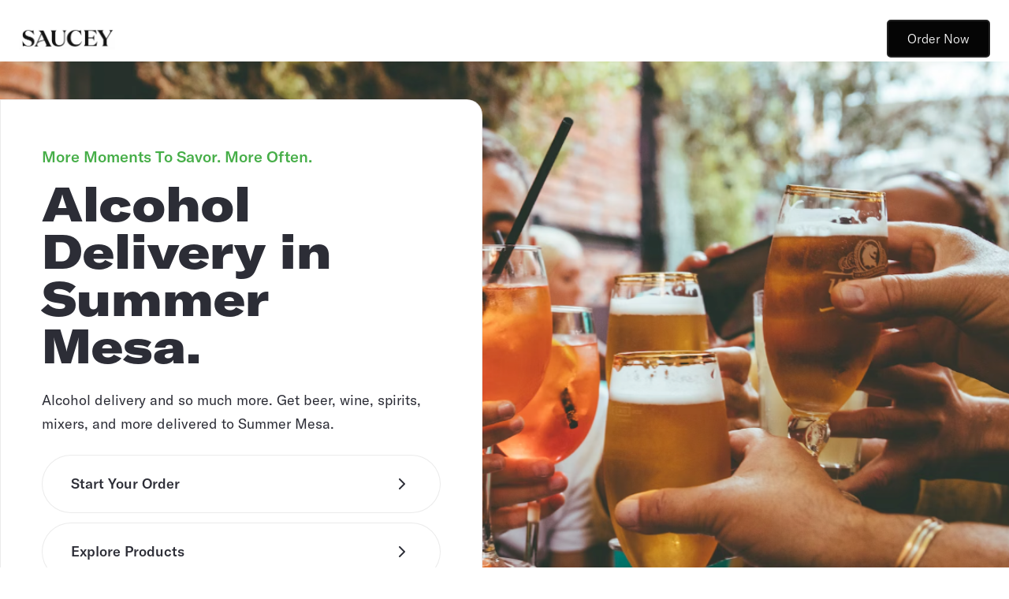

--- FILE ---
content_type: text/html
request_url: https://saucey.com/neighborhood/summer-mesa-alcohol-delivery
body_size: 7606
content:
<!DOCTYPE html><!-- Last Published: Thu Nov 20 2025 20:53:58 GMT+0000 (Coordinated Universal Time) --><html data-wf-domain="saucey.webflow.io" data-wf-page="64ee356db02e6e6e1adadea5" data-wf-site="64ee351a33fd733bc3a8f19c" data-wf-collection="64ee356db02e6e6e1adade93" data-wf-item-slug="summer-mesa-alcohol-delivery"><head><meta charset="utf-8"/><title>Alcohol Delivery Summer Mesa | Saucey: Order Alcohol Online</title><meta content="Get same-day alcohol delivery right to your door with Saucey. Order beer, wine, and liquor online with the best alcohol delivery service in  Summer Mesa." name="description"/><meta content="Alcohol Delivery Summer Mesa | Saucey: Order Alcohol Online" property="og:title"/><meta content="Get same-day alcohol delivery right to your door with Saucey. Order beer, wine, and liquor online with the best alcohol delivery service in  Summer Mesa." property="og:description"/><meta content="https://cdn.prod.website-files.com/64ee351a33fd733bc3a8f241/65036d9a4ff28f15e821a2c9_image.jpeg" property="og:image"/><meta content="Alcohol Delivery Summer Mesa | Saucey: Order Alcohol Online" property="twitter:title"/><meta content="Get same-day alcohol delivery right to your door with Saucey. Order beer, wine, and liquor online with the best alcohol delivery service in  Summer Mesa." property="twitter:description"/><meta content="https://cdn.prod.website-files.com/64ee351a33fd733bc3a8f241/65036d9a4ff28f15e821a2c9_image.jpeg" property="twitter:image"/><meta property="og:type" content="website"/><meta content="summary_large_image" name="twitter:card"/><meta content="width=device-width, initial-scale=1" name="viewport"/><link href="https://cdn.prod.website-files.com/64ee351a33fd733bc3a8f19c/css/saucey.shared.2972cc9f3.css" rel="stylesheet" type="text/css"/><link href="https://fonts.googleapis.com" rel="preconnect"/><link href="https://fonts.gstatic.com" rel="preconnect" crossorigin="anonymous"/><script src="https://ajax.googleapis.com/ajax/libs/webfont/1.6.26/webfont.js" type="text/javascript"></script><script type="text/javascript">WebFont.load({  google: {    families: ["Reenie Beanie:regular"]  }});</script><script type="text/javascript">!function(o,c){var n=c.documentElement,t=" w-mod-";n.className+=t+"js",("ontouchstart"in o||o.DocumentTouch&&c instanceof DocumentTouch)&&(n.className+=t+"touch")}(window,document);</script><link href="https://cdn.prod.website-files.com/64ee351a33fd733bc3a8f19c/660eb369891ae5f13bb5ff96_Saucey%20Pin%20Logo%20Black%20(1).jpg" rel="shortcut icon" type="image/x-icon"/><link href="https://cdn.prod.website-files.com/64ee351a33fd733bc3a8f19c/660eb304ee08d27500c2766a_Saucey%20Pin%20Logo%20Black.jpg" rel="apple-touch-icon"/><script async="" src="https://www.googletagmanager.com/gtag/js?id=G-PJPH2YPM53"></script><script type="text/javascript">window.dataLayer = window.dataLayer || [];function gtag(){dataLayer.push(arguments);}gtag('set', 'developer_id.dZGVlNj', true);gtag('js', new Date());gtag('config', 'G-PJPH2YPM53');</script><style>
body {
    -moz-osx-font-smoothing: grayscale;
    -webkit-font-smoothing: antialiased;
}
select { 
  -webkit-appearance: none;
}
</style></head><body><div class="navbar-container"><div class="main-container"><div data-collapse="medium" data-animation="default" data-duration="400" data-easing="ease" data-easing2="ease" role="banner" class="navbar w-nav"><div class="navbar-justify-between"><a href="/" class="brand w-nav-brand"><img src="https://cdn.prod.website-files.com/64ee351a33fd733bc3a8f19c/65d4fdac64ac5f66c4a78fc2_Screenshot%202024-02-20%20at%2011.29.36%E2%80%AFAM.png" loading="lazy" width="122" sizes="121.99653625488281px" alt="" srcset="https://cdn.prod.website-files.com/64ee351a33fd733bc3a8f19c/65d4fdac64ac5f66c4a78fc2_Screenshot%202024-02-20%20at%2011.29.36%E2%80%AFAM-p-500.png 500w, https://cdn.prod.website-files.com/64ee351a33fd733bc3a8f19c/65d4fdac64ac5f66c4a78fc2_Screenshot%202024-02-20%20at%2011.29.36%E2%80%AFAM.png 764w" class="logo"/></a><div class="navbar-right-contents"><div class="navbar-functions"><a href="http://saucey.com/" class="button hero w-inline-block"><div class="text-block-22">Order Now</div></a></div></div></div></div></div></div><div class="hero-section"><img src="https://cdn.prod.website-files.com/64ee351a33fd733bc3a8f19c/64ee4e89ccaa128df7c66132_Screenshot%202023-08-29%20at%201.01.02%20PM.png" sizes="(max-width: 1919px) 100vw, 1155.9896240234375px" srcset="https://cdn.prod.website-files.com/64ee351a33fd733bc3a8f19c/64ee4e89ccaa128df7c66132_Screenshot%202023-08-29%20at%201.01.02%20PM-p-500.png 500w, https://cdn.prod.website-files.com/64ee351a33fd733bc3a8f19c/64ee4e89ccaa128df7c66132_Screenshot%202023-08-29%20at%201.01.02%20PM-p-800.png 800w, https://cdn.prod.website-files.com/64ee351a33fd733bc3a8f19c/64ee4e89ccaa128df7c66132_Screenshot%202023-08-29%20at%201.01.02%20PM-p-1080.png 1080w, https://cdn.prod.website-files.com/64ee351a33fd733bc3a8f19c/64ee4e89ccaa128df7c66132_Screenshot%202023-08-29%20at%201.01.02%20PM.png 1156w" alt="" class="background-image hero-section-background"/><div class="container-large"><div class="boxed increased-vertical-padding square-left"><div class="container align-center"><h5 class="text-primary-1">More Moments To Savor. More Often.</h5><h1 class="display-heading-2">Alcohol Delivery in Summer Mesa.</h1><p class="text-large">Alcohol delivery and so much more. Get beer, wine, spirits, mixers, and more delivered to Summer Mesa.</p><div class="w-layout-grid rounded-links-grid-vertical"><a href="http://saucey.com/" class="boxed pill-link-box w-inline-block"><div class="text-block-9">Start Your Order</div><img src="https://cdn.prod.website-files.com/64ee351a33fd733bc3a8f19c/64ee351a33fd733bc3a8f28d_icon-chevron-right.svg" alt=""/></a><a href="http://saucey.com/" class="boxed pill-link-box w-inline-block"><div class="text-block-8">Explore Products</div><img src="https://cdn.prod.website-files.com/64ee351a33fd733bc3a8f19c/64ee351a33fd733bc3a8f28d_icon-chevron-right.svg" alt=""/></a></div></div></div></div></div><div class="section bg-gray-4"><div class="main-container"><div class="w-layout-grid grid-halves"><div class="container align-center"><h5 class="text-primary-1">Why Saucey</h5><h1 class="display-heading-2">The Best Alcohol Delivery in Phoenix.</h1><div class="text-large">All of the <a href="https://saucey.com/beer">beer</a>, <a href="https://saucey.com/wine">wine</a>, <a href="https://saucey.com/spirits">liquor</a>, <a href="https://saucey.com/mixers">mixers</a>, <!-- -->and <a href="https://saucey.com/snacks">snacks</a> you love, delivered to your doorstep in minutes.</div></div><div class="container-small align-center"><div class="color-link-box black-background"><div class="color-link-box-card shadow"><img src="https://cdn.prod.website-files.com/64ee351a33fd733bc3a8f241/65036d9a4ff28f15e821a2c9_image.jpeg" alt="" sizes="100vw" srcset="https://cdn.prod.website-files.com/64ee351a33fd733bc3a8f241/65036d9a4ff28f15e821a2c9_image-p-500.jpeg 500w, https://cdn.prod.website-files.com/64ee351a33fd733bc3a8f241/65036d9a4ff28f15e821a2c9_image.jpeg 750w" class="rounded-top"/><div class="boxed square-top"><h6 class="text-primary-1">30 Minute Delivery In</h6><h4 class="large-heading color-link-box-heading">Summer Mesa</h4><div class="text-block-10">Place an order now and get your products delivered ASAP.</div></div></div><a href="http://saucey.com/" class="link-with-arrow w-inline-block"><div class="text-white">Start Your Order</div><img src="https://cdn.prod.website-files.com/64ee351a33fd733bc3a8f19c/64ee351a33fd733bc3a8f2cf_icon-arrow-right-small.svg" alt="" class="link-arrow"/></a></div></div></div></div></div><div class="section"><div class="main-container menu"><div class="container section-title split"><h4 class="large-heading-2 section-title">Liquor Delivery Near Me</h4><a href="https://saucey.com/spirits">See More</a></div><div class="w-layout-grid icons-left-grid-quarters _8"><div class="container-small align-center"><a href="https://www.saucey.com/vodka/titos-handmade-vodka/VO-TITOST-750" class="image-link-box w-inline-block"><img src="https://cdn.prod.website-files.com/64ee351a33fd733bc3a8f19c/64fa38dd204ee03fb0a819da_f86ddb6832f958d2.jpg" sizes="(max-width: 600px) 100vw, 600px" srcset="https://cdn.prod.website-files.com/64ee351a33fd733bc3a8f19c/64fa38dd204ee03fb0a819da_f86ddb6832f958d2-p-500.jpg 500w, https://cdn.prod.website-files.com/64ee351a33fd733bc3a8f19c/64fa38dd204ee03fb0a819da_f86ddb6832f958d2.jpg 600w" alt=""/><div class="boxed square-top boxed-small"><div class="image-link-box-content"><div class="text-block-15">Tito&#x27;s Vodka</div><img src="https://cdn.prod.website-files.com/64ee351a33fd733bc3a8f19c/64ee351a33fd733bc3a8f28d_icon-chevron-right.svg" alt=""/></div></div></a></div><div class="container-small align-center"><a href="https://saucey.com/spirits/blanco-silver-tequila/don-julio/TQ-DONJB-750" class="image-link-box w-inline-block"><img src="https://cdn.prod.website-files.com/64ee351a33fd733bc3a8f19c/65d4f25375a3bbc7c90f08c2_d47f10886e3b2c48.webp" alt=""/><div class="boxed square-top boxed-small"><div class="image-link-box-content"><div class="text-block-15">Don Julio </div><img src="https://cdn.prod.website-files.com/64ee351a33fd733bc3a8f19c/64ee351a33fd733bc3a8f28d_icon-chevron-right.svg" alt=""/></div></div></a></div><div class="container-small align-center"><a href="https://saucey.com/spirits/whiskey/tennessee-whiskey/jack-daniels/WS-JACKST-750" class="image-link-box w-inline-block"><img src="https://cdn.prod.website-files.com/64ee351a33fd733bc3a8f19c/65d4f283de0a4c6508d60c7b_Screenshot%202024-02-20%20at%2010.42.07%E2%80%AFAM.png" sizes="(max-width: 1919px) 100vw, 1883.9844970703125px" srcset="https://cdn.prod.website-files.com/64ee351a33fd733bc3a8f19c/65d4f283de0a4c6508d60c7b_Screenshot%202024-02-20%20at%2010.42.07%E2%80%AFAM-p-500.png 500w, https://cdn.prod.website-files.com/64ee351a33fd733bc3a8f19c/65d4f283de0a4c6508d60c7b_Screenshot%202024-02-20%20at%2010.42.07%E2%80%AFAM-p-800.png 800w, https://cdn.prod.website-files.com/64ee351a33fd733bc3a8f19c/65d4f283de0a4c6508d60c7b_Screenshot%202024-02-20%20at%2010.42.07%E2%80%AFAM-p-1080.png 1080w, https://cdn.prod.website-files.com/64ee351a33fd733bc3a8f19c/65d4f283de0a4c6508d60c7b_Screenshot%202024-02-20%20at%2010.42.07%E2%80%AFAM-p-1600.png 1600w, https://cdn.prod.website-files.com/64ee351a33fd733bc3a8f19c/65d4f283de0a4c6508d60c7b_Screenshot%202024-02-20%20at%2010.42.07%E2%80%AFAM.png 1884w" alt=""/><div class="boxed square-top boxed-small"><div class="image-link-box-content"><div class="text-block-15">Jack Daniels</div><img src="https://cdn.prod.website-files.com/64ee351a33fd733bc3a8f19c/64ee351a33fd733bc3a8f28d_icon-chevron-right.svg" alt=""/></div></div></a></div><div class="container-small align-center"><a href="https://saucey.com/spirits/rum/spiced-rum/captain-morgan/RU-CAPTST-750" class="image-link-box w-inline-block"><img src="https://cdn.prod.website-files.com/64ee351a33fd733bc3a8f19c/65d4f22997eaff79f3e45da2_9cfd6b4b495de424.webp" alt=""/><div class="boxed square-top boxed-small"><div class="image-link-box-content"><div class="text-block-15">Captain Morgan</div><img src="https://cdn.prod.website-files.com/64ee351a33fd733bc3a8f19c/64ee351a33fd733bc3a8f28d_icon-chevron-right.svg" alt=""/></div></div></a></div><div class="container-small align-center"><a href="https://saucey.com/spirits/gin/london-dry-gin/tanqueray/GN-TENQST-750" class="image-link-box w-inline-block"><img src="https://cdn.prod.website-files.com/64ee351a33fd733bc3a8f19c/65d4f2a5476b865b21fd4ba7_7f35a2c9d813adf0.webp" alt=""/><div class="boxed square-top boxed-small"><div class="image-link-box-content"><div class="text-block-15">Tanqueray Gin</div><img src="https://cdn.prod.website-files.com/64ee351a33fd733bc3a8f19c/64ee351a33fd733bc3a8f28d_icon-chevron-right.svg" alt=""/></div></div></a></div><div class="container-small align-center"><a href="https://saucey.com/spirits/tequila-mezcal/reposado-tequila/clase-azul-reposado/TQ-CASAAZRP-750" class="image-link-box w-inline-block"><img src="https://cdn.prod.website-files.com/64ee351a33fd733bc3a8f19c/65d4f2fedc51dad96d41fd49_Capture-2024-02-20-104401.png" alt=""/><div class="boxed square-top boxed-small"><div class="image-link-box-content"><div class="text-block-15">Clase Azul</div><img src="https://cdn.prod.website-files.com/64ee351a33fd733bc3a8f19c/64ee351a33fd733bc3a8f28d_icon-chevron-right.svg" alt=""/></div></div></a></div></div></div><div class="main-container menu"><div class="container section-title split"><h4 class="large-heading-2 section-title">Beer Delivery Near Me</h4><a href="https://saucey.com/beer">See More</a></div><div class="w-layout-grid icons-left-grid-quarters _8"><div class="container-small align-center"><a href="https://saucey.com/beer/beer/lager/modelo-especial/BE-MODE-12BTL" class="image-link-box w-inline-block"><img src="https://cdn.prod.website-files.com/64ee351a33fd733bc3a8f19c/65d4f3caa137582add10db1a_Capture-2024-02-20-104731.png" alt=""/><div class="boxed square-top boxed-small"><div class="image-link-box-content"><div class="text-block-15">Modelo</div><img src="https://cdn.prod.website-files.com/64ee351a33fd733bc3a8f19c/64ee351a33fd733bc3a8f28d_icon-chevron-right.svg" alt=""/></div></div></a></div><div class="container-small align-center"><a href="https://saucey.com/beer/beer/variety-pack/white-claw/BE-W55115-12CANS" class="image-link-box w-inline-block"><img src="https://cdn.prod.website-files.com/64ee351a33fd733bc3a8f19c/65d4f43ab4c7fcc72451d58a_Capture-2024-02-20-104920.png" alt=""/><div class="boxed square-top boxed-small"><div class="image-link-box-content"><div class="text-block-15">White Claw</div><img src="https://cdn.prod.website-files.com/64ee351a33fd733bc3a8f19c/64ee351a33fd733bc3a8f28d_icon-chevron-right.svg" alt=""/></div></div></a></div><div class="container-small align-center"><a href="https://saucey.com/undefined/beer-cider-hard-seltzers/pilsner/stella-artois/BE-STELL-12BTL" class="image-link-box w-inline-block"><img src="https://cdn.prod.website-files.com/64ee351a33fd733bc3a8f19c/65d4f4a8902da00f3fe59a55_Capture-2024-02-20-105110.png" alt=""/><div class="boxed square-top boxed-small"><div class="image-link-box-content"><div class="text-block-15">Stella Artois</div><img src="https://cdn.prod.website-files.com/64ee351a33fd733bc3a8f19c/64ee351a33fd733bc3a8f28d_icon-chevron-right.svg" alt=""/></div></div></a></div><div class="container-small align-center"><a href="https://saucey.com/light-beer/coors-light/BE-CRSLGT-12CN" class="image-link-box w-inline-block"><img src="https://cdn.prod.website-files.com/64ee351a33fd733bc3a8f19c/65d4f4c3ed21db158748f6e6_Capture-2024-02-20-105140.png" alt=""/><div class="boxed square-top boxed-small"><div class="image-link-box-content"><div class="text-block-15">Coors Light</div><img src="https://cdn.prod.website-files.com/64ee351a33fd733bc3a8f19c/64ee351a33fd733bc3a8f28d_icon-chevron-right.svg" alt=""/></div></div></a></div><div class="container-small align-center"><a href="https://saucey.com/beer/beer/lager/corona-extra/BE-CORO-12BTL" class="image-link-box w-inline-block"><img src="https://cdn.prod.website-files.com/64ee351a33fd733bc3a8f19c/65d4f4e7588f0565f3f57b12_Capture-2024-02-20-105211.png" alt=""/><div class="boxed square-top boxed-small"><div class="image-link-box-content"><div class="text-block-15">Corona</div><img src="https://cdn.prod.website-files.com/64ee351a33fd733bc3a8f19c/64ee351a33fd733bc3a8f28d_icon-chevron-right.svg" alt=""/></div></div></a></div><div class="container-small align-center"><a href="https://saucey.com/beer/english-pale-ale/ipa/lagunitas-brewing/BE-L82724-192OZCAN" class="image-link-box w-inline-block"><img src="https://cdn.prod.website-files.com/64ee351a33fd733bc3a8f19c/65d4f50ab1c51865517721f5_Capture-2024-02-20-105247.png" alt=""/><div class="boxed square-top boxed-small"><div class="image-link-box-content"><div class="text-block-15">Lagunitas</div><img src="https://cdn.prod.website-files.com/64ee351a33fd733bc3a8f19c/64ee351a33fd733bc3a8f28d_icon-chevron-right.svg" alt=""/></div></div></a></div></div></div><div class="main-container menu"><div class="container section-title split"><h4 class="large-heading-2 section-title">Wine Delivery Near Me</h4><a href="https://saucey.com/wine">See More</a></div><div class="w-layout-grid icons-left-grid-quarters _8"><div class="container-small align-center"><a href="https://saucey.com/wine/champagne-sparkling/brut/veuve-clicquot/SW-VEUVC-BRT" class="image-link-box w-inline-block"><img src="https://cdn.prod.website-files.com/64ee351a33fd733bc3a8f19c/65d4f651c00ca6d39889edfa_Capture-2024-02-20-105814.png" alt=""/><div class="boxed square-top boxed-small"><div class="image-link-box-content"><div class="text-block-15">Veuve Clicquot Yellow Label</div><img src="https://cdn.prod.website-files.com/64ee351a33fd733bc3a8f19c/64ee351a33fd733bc3a8f28d_icon-chevron-right.svg" alt=""/></div></div></a></div><div class="container-small align-center"><a href="https://saucey.com/wine/red-wine/cabernet-sauvignon/bogle/RW-BOGL-CBSV" class="image-link-box w-inline-block"><img src="https://cdn.prod.website-files.com/64ee351a33fd733bc3a8f19c/65d4f67741b50875fea4ef14_Capture-2024-02-20-105850.png" alt=""/><div class="boxed square-top boxed-small"><div class="image-link-box-content"><div class="text-block-15">Bogle Cabernet Sauvignon </div><img src="https://cdn.prod.website-files.com/64ee351a33fd733bc3a8f19c/64ee351a33fd733bc3a8f28d_icon-chevron-right.svg" alt=""/></div></div></a></div><div class="container-small align-center"><a href="https://saucey.com/wine/champagne-sparkling/prosecco/la-marca/SW-LAMA-PRC" class="image-link-box w-inline-block"><img src="https://cdn.prod.website-files.com/64ee351a33fd733bc3a8f19c/65d4f6a0c51ff964f2787047_Capture-2024-02-20-105935.png" alt=""/><div class="boxed square-top boxed-small"><div class="image-link-box-content"><div class="text-block-15">La Marca Prosecco</div><img src="https://cdn.prod.website-files.com/64ee351a33fd733bc3a8f19c/64ee351a33fd733bc3a8f28d_icon-chevron-right.svg" alt=""/></div></div></a></div><div class="container-small align-center"><a href="https://saucey.com/wine/white-wine/sauvignon-blanc/oyster-bay/WW-OYST-SAUV" class="image-link-box w-inline-block"><img src="https://cdn.prod.website-files.com/64ee351a33fd733bc3a8f19c/65d4f6bed63ffdf65354ef5e_Capture-2024-02-20-110004.png" alt=""/><div class="boxed square-top boxed-small"><div class="image-link-box-content"><div class="text-block-15">Oyster Bay Sauvignon Blanc</div><img src="https://cdn.prod.website-files.com/64ee351a33fd733bc3a8f19c/64ee351a33fd733bc3a8f28d_icon-chevron-right.svg" alt=""/></div></div></a></div><div class="container-small align-center"><a href="https://saucey.com/wine/red-wine/red-blend/apothic/RW-APOTH-RB" class="image-link-box w-inline-block"><img src="https://cdn.prod.website-files.com/64ee351a33fd733bc3a8f19c/65d4f6dfde0a4c6508d80f86_Capture-2024-02-20-110034.png" alt=""/><div class="boxed square-top boxed-small"><div class="image-link-box-content"><div class="text-block-15">Apothic Winemaker&#x27;s Blend</div><img src="https://cdn.prod.website-files.com/64ee351a33fd733bc3a8f19c/64ee351a33fd733bc3a8f28d_icon-chevron-right.svg" alt=""/></div></div></a></div><div class="container-small align-center"><a href="https://saucey.com/wine/red-wine/cabernet-sauvignon/josh-cellars/RW-J79572-375ML" class="image-link-box w-inline-block"><img src="https://cdn.prod.website-files.com/64ee351a33fd733bc3a8f19c/65d4f70e870c179f31600aed_Capture-2024-02-20-110122.png" alt=""/><div class="boxed square-top boxed-small"><div class="image-link-box-content"><div class="text-block-15">Josh Cellars Cabernet Sauvignon</div><img src="https://cdn.prod.website-files.com/64ee351a33fd733bc3a8f19c/64ee351a33fd733bc3a8f28d_icon-chevron-right.svg" alt=""/></div></div></a></div></div></div><div class="main-container menu"><div class="container section-title split"><h4 class="large-heading-2 section-title">Online Grocery Delivery Near Me</h4><a href="https://saucey.com/more">See More</a></div><div class="w-layout-grid icons-left-grid-quarters _8"><div class="container-small align-center"><a href="https://saucey.com/other/soda-soft-drinks/cocacola-classic/MX-COCAC-2L" class="image-link-box w-inline-block"><img src="https://cdn.prod.website-files.com/64ee351a33fd733bc3a8f19c/65d4f749b617c663ca40e4d3_Capture-2024-02-20-110223.png" alt=""/><div class="boxed square-top boxed-small"><div class="image-link-box-content"><div class="text-block-15">Coca Cola</div><img src="https://cdn.prod.website-files.com/64ee351a33fd733bc3a8f19c/64ee351a33fd733bc3a8f28d_icon-chevron-right.svg" alt=""/></div></div></a></div><div class="container-small align-center"><a href="https://saucey.com/other/soda-soft-drinks/canada-dry-club-soda/MX-CLUB-1L" class="image-link-box w-inline-block"><img src="https://cdn.prod.website-files.com/64ee351a33fd733bc3a8f19c/65d4f764c7aa0cc51debd899_Capture-2024-02-20-110253.png" alt=""/><div class="boxed square-top boxed-small"><div class="image-link-box-content"><div class="text-block-15">Club Soda </div><img src="https://cdn.prod.website-files.com/64ee351a33fd733bc3a8f19c/64ee351a33fd733bc3a8f28d_icon-chevron-right.svg" alt=""/></div></div></a></div><div class="container-small align-center"><a href="https://saucey.com/mixers/lime/MX-LIME-SNG" class="image-link-box w-inline-block"><img src="https://cdn.prod.website-files.com/64ee351a33fd733bc3a8f19c/65d4f78b6bb0061e2d0ac81a_Capture-2024-02-20-110326.png" alt=""/><div class="boxed square-top boxed-small"><div class="image-link-box-content"><div class="text-block-15">Limes</div><img src="https://cdn.prod.website-files.com/64ee351a33fd733bc3a8f19c/64ee351a33fd733bc3a8f28d_icon-chevron-right.svg" alt=""/></div></div></a></div><div class="container-small align-center"><a href="https://saucey.com/other/mixers/ice/ice/MX-ICE-7LBS" class="image-link-box w-inline-block"><img src="https://cdn.prod.website-files.com/64ee351a33fd733bc3a8f19c/65d4f7b680ac344d2311f954_Capture-2024-02-20-110406.png" alt=""/><div class="boxed square-top boxed-small"><div class="image-link-box-content"><div class="text-block-15">Ice</div><img src="https://cdn.prod.website-files.com/64ee351a33fd733bc3a8f19c/64ee351a33fd733bc3a8f28d_icon-chevron-right.svg" alt=""/></div></div></a></div><div class="container-small align-center"><a href="https://saucey.com/snacks-sweets/candy/reeses-peanut-butter-cups/SN-R97222-28OZ" class="image-link-box w-inline-block"><img src="https://cdn.prod.website-files.com/64ee351a33fd733bc3a8f19c/65d4f7e331136cd0e56ce457_Capture-2024-02-20-110458.png" alt=""/><div class="boxed square-top boxed-small"><div class="image-link-box-content"><div class="text-block-15">Reese&#x27;s</div><img src="https://cdn.prod.website-files.com/64ee351a33fd733bc3a8f19c/64ee351a33fd733bc3a8f28d_icon-chevron-right.svg" alt=""/></div></div></a></div><div class="container-small align-center"><a href="https://saucey.com/snacks-sweets/cheetos-crunchy/SN-CHETCRN-SM" class="image-link-box w-inline-block"><img src="https://cdn.prod.website-files.com/64ee351a33fd733bc3a8f19c/65d4f80ec00ca6d3988aa5ea_Capture-2024-02-20-110539.png" alt=""/><div class="boxed square-top boxed-small"><div class="image-link-box-content"><div class="text-block-15">Cheetos</div><img src="https://cdn.prod.website-files.com/64ee351a33fd733bc3a8f19c/64ee351a33fd733bc3a8f28d_icon-chevron-right.svg" alt=""/></div></div></a></div></div></div></div><div class="section bg-gray-4"><div class="main-container"><div class="w-layout-grid grid-halves reverse-direction"><div class="container align-center"><h5 class="text-primary-1">Enjoy More Moments</h5><h4 class="large-heading">Summer Mesa Loves Saucey Alcohol Delivery.</h4><div class="text-large w-dyn-bind-empty"></div></div><div class="container align-center"><div class="overlay-container"><img src="https://cdn.prod.website-files.com/64ee351a33fd733bc3a8f19c/64ee4e89ccaa128df7c66132_Screenshot%202023-08-29%20at%201.01.02%20PM.png" sizes="(max-width: 1919px) 100vw, 1155.9896240234375px" srcset="https://cdn.prod.website-files.com/64ee351a33fd733bc3a8f19c/64ee4e89ccaa128df7c66132_Screenshot%202023-08-29%20at%201.01.02%20PM-p-500.png 500w, https://cdn.prod.website-files.com/64ee351a33fd733bc3a8f19c/64ee4e89ccaa128df7c66132_Screenshot%202023-08-29%20at%201.01.02%20PM-p-800.png 800w, https://cdn.prod.website-files.com/64ee351a33fd733bc3a8f19c/64ee4e89ccaa128df7c66132_Screenshot%202023-08-29%20at%201.01.02%20PM-p-1080.png 1080w, https://cdn.prod.website-files.com/64ee351a33fd733bc3a8f19c/64ee4e89ccaa128df7c66132_Screenshot%202023-08-29%20at%201.01.02%20PM.png 1156w" alt="" class="rounded-large"/><div class="overlay-content bottom-right"><div class="container-small narrow align-center"></div></div></div></div></div></div><div class="main-container"><div class="container section-title split-width"></div><div class="w-layout-grid review-grid-thirds"><div class="boxed"><div class="stars-row boxed-stars-row"><img src="https://cdn.prod.website-files.com/64ee351a33fd733bc3a8f19c/64ee351a33fd733bc3a8f2f4_icon-star.svg" alt=""/><img src="https://cdn.prod.website-files.com/64ee351a33fd733bc3a8f19c/64ee351a33fd733bc3a8f2f4_icon-star.svg" alt=""/><img src="https://cdn.prod.website-files.com/64ee351a33fd733bc3a8f19c/64ee351a33fd733bc3a8f2f4_icon-star.svg" alt=""/><img src="https://cdn.prod.website-files.com/64ee351a33fd733bc3a8f19c/64ee351a33fd733bc3a8f2f4_icon-star.svg" alt=""/><img src="https://cdn.prod.website-files.com/64ee351a33fd733bc3a8f19c/64ee351a33fd733bc3a8f2f4_icon-star.svg" alt=""/></div><div class="text-large">“I&#x27;ve been shopping with Saucey for almost as long as they have been around. Saucey has gone above and beyond. </div><div class="rating-author"><div class="text-small">Stephanie A.</div></div></div><div class="boxed"><div class="stars-row boxed-stars-row"><img src="https://cdn.prod.website-files.com/64ee351a33fd733bc3a8f19c/64ee351a33fd733bc3a8f2f4_icon-star.svg" alt=""/><img src="https://cdn.prod.website-files.com/64ee351a33fd733bc3a8f19c/64ee351a33fd733bc3a8f2f4_icon-star.svg" alt=""/><img src="https://cdn.prod.website-files.com/64ee351a33fd733bc3a8f19c/64ee351a33fd733bc3a8f2f4_icon-star.svg" alt=""/><img src="https://cdn.prod.website-files.com/64ee351a33fd733bc3a8f19c/64ee351a33fd733bc3a8f2f4_icon-star.svg" alt=""/><img src="https://cdn.prod.website-files.com/64ee351a33fd733bc3a8f19c/64ee351a33fd733bc3a8f2f4_icon-star.svg" alt=""/></div><div class="text-large">“Since discovering Saucey, I have always had an excellent service and speed of delivery. Try Saucey and never go back.”</div><div class="rating-author"><div class="text-small">Alexander V.</div></div></div><div class="boxed"><div class="stars-row boxed-stars-row"><img src="https://cdn.prod.website-files.com/64ee351a33fd733bc3a8f19c/64ee351a33fd733bc3a8f2f4_icon-star.svg" alt=""/><img src="https://cdn.prod.website-files.com/64ee351a33fd733bc3a8f19c/64ee351a33fd733bc3a8f2f4_icon-star.svg" alt=""/><img src="https://cdn.prod.website-files.com/64ee351a33fd733bc3a8f19c/64ee351a33fd733bc3a8f2f4_icon-star.svg" alt=""/><img src="https://cdn.prod.website-files.com/64ee351a33fd733bc3a8f19c/64ee351a33fd733bc3a8f2f4_icon-star.svg" alt=""/><img src="https://cdn.prod.website-files.com/64ee351a33fd733bc3a8f19c/64ee351a33fd733bc3a8f2f4_icon-star.svg" alt=""/></div><div class="text-large">“Absolutely love Saucey! Fast and smooth delivery every time. Customer services is A+++. All the drivers are friendly and courteous.”</div><div class="rating-author"><div class="text-small">Nadja F.</div></div></div></div></div></div><div class="section bg-primary-2 center"><div class="container-large page-title align-center spread"><h5 class="text-primary-1">How It Works</h5><h2 class="display-heading-2">Get Alcohol Delivered to Summer Mesa</h2></div><div><div class="w-layout-grid icon-box-grid-thirds"><div class="container-small align-center"><div class="boxed icon-box"><img src="https://cdn.prod.website-files.com/64ee351a33fd733bc3a8f19c/6505c84c7edce2e048d863e4_saucey-iconsArtboard-1-copy-2.png" width="86" sizes="85.9982681274414px" srcset="https://cdn.prod.website-files.com/64ee351a33fd733bc3a8f19c/6505c84c7edce2e048d863e4_saucey-iconsArtboard-1-copy-2-p-500.png 500w, https://cdn.prod.website-files.com/64ee351a33fd733bc3a8f19c/6505c84c7edce2e048d863e4_saucey-iconsArtboard-1-copy-2-p-800.png 800w, https://cdn.prod.website-files.com/64ee351a33fd733bc3a8f19c/6505c84c7edce2e048d863e4_saucey-iconsArtboard-1-copy-2.png 1000w" alt="" class="black"/><div><h4 class="medium-heading text-primary-3">Enter Your Summer Mesa Delivery Address</h4><div class="text-block-4">When you enter your address on Saucey, we&#x27;ll pair you with the menu of the partnered local liquor store near you.</div></div></div></div><div class="container-small align-center"><div class="boxed icon-box"><img src="https://cdn.prod.website-files.com/64ee351a33fd733bc3a8f19c/6505c8996980df2676591261_saucey-iconsArtboard-1-copy.png" width="83" sizes="82.99479675292969px" srcset="https://cdn.prod.website-files.com/64ee351a33fd733bc3a8f19c/6505c8996980df2676591261_saucey-iconsArtboard-1-copy-p-500.png 500w, https://cdn.prod.website-files.com/64ee351a33fd733bc3a8f19c/6505c8996980df2676591261_saucey-iconsArtboard-1-copy-p-800.png 800w, https://cdn.prod.website-files.com/64ee351a33fd733bc3a8f19c/6505c8996980df2676591261_saucey-iconsArtboard-1-copy.png 1000w" alt="" class="black"/><div><h4 class="medium-heading text-primary-3">Select Your Favorite Products</h4><div class="text-block-5">Order <a href="https://saucey.com/beer">beer</a>, <a href="https://saucey.com/wine">wine</a>, <a href="https://saucey.com/spirits">liquor</a>, and <a href="https://saucey.com/more">more</a> online for delivery to your doorstep in as little as 30 minutes with Saucey.</div></div></div></div><div class="container-small align-center"><div class="boxed icon-box"><img src="https://cdn.prod.website-files.com/64ee351a33fd733bc3a8f19c/6505c84c7edce2e048d863e4_saucey-iconsArtboard-1-copy-2.png" width="90" sizes="90.00000762939453px" srcset="https://cdn.prod.website-files.com/64ee351a33fd733bc3a8f19c/6505c84c7edce2e048d863e4_saucey-iconsArtboard-1-copy-2-p-500.png 500w, https://cdn.prod.website-files.com/64ee351a33fd733bc3a8f19c/6505c84c7edce2e048d863e4_saucey-iconsArtboard-1-copy-2-p-800.png 800w, https://cdn.prod.website-files.com/64ee351a33fd733bc3a8f19c/6505c84c7edce2e048d863e4_saucey-iconsArtboard-1-copy-2.png 1000w" alt="" class="black"/><div><h4 class="medium-heading text-primary-2">Relax While Your Order Is Delivered</h4><div class="text-block-6">ASAP or scheduled delivery &amp; no order minimums. Ever.</div></div></div></div></div><div class="button-with-link-container"><a href="http://saucey.com/" class="button w-inline-block"><div class="text-block-7">Start Your Order</div></a><a href="http://saucey.com/" class="link-with-arrow adjacent-to-button w-inline-block"><div class="text-block-2">Explore Products</div><img src="https://cdn.prod.website-files.com/64ee351a33fd733bc3a8f19c/64ee351a33fd733bc3a8f2cf_icon-arrow-right-small.svg" alt="" class="link-arrow"/></a></div></div></div><div class="section"><div class="main-container"><div class="container-large align-center section-title"><h3 class="display-heading-2 section-heading">Common Questions</h3></div><div class="w-layout-grid text-grid-halves"><div class="w-layout-grid text-grid-vertical"><div><h6 class="heading">How fast can Saucey deliver in Summer Mesa?</h6><div>Saucey can be at your door in as little as 30 minutes. Timing may vary based on your location.</div></div><div><h6 class="heading-2">What are Saucey&#x27;s delivery hours in Summer Mesa?</h6><div>Saucey delivers alcohol in Phoenix between the hours of 6a-10:30p, though hours may vary slightly depending on your location. Users can also order schedule orders for a later date, up to 7 days in advance.</div></div><div><h6 class="heading-4">Can Saucey delivery cigarettes &amp; tobacco in Summer Mesa?</h6><div>Saucey offers vape delivery in Arizona. Unfortunately, cigarettes and other tobacco product delivery is not allowed.</div></div><div><h6 class="heading-4"><strong>Does Saucey have an alcohol delivery app?</strong></h6><div>Yes! We&#x27;re biased but we think Saucey has one of the best alcohol delivery apps. Check it out on the <a href="https://apps.apple.com/us/app/saucey-alcohol-delivery/id869556845">Apple App Store</a> or <a href="https://play.google.com/store/apps/details?id=com.saucey&amp;hl=en&amp;gl=US&amp;pli=1">Google Play Store</a>.</div></div></div><div class="w-layout-grid text-grid-vertical"><div><h6>What products can Saucey deliver?</h6><div>Beyond a massive variety of beer, wine, and liquor, Saucey also offers fast delivery on snacks, soft drinks, and health items like condoms. Enter your address to see what&#x27;s available in your area.</div></div><div><h6 class="heading-3">How do you order alcohol online with Saucey?</h6><div>We partner with local retailers to ensure we’re able to deliver the beer, wine, spirits, mixers and snacks you need as quickly as possible. After you place your order on the Saucey app, a courier is dispatched to one of our partner retail locations, where they pick up your order and deliver it to you ASAP. Payment is collected digitally at the time you place your order, and your courier will scan your ID when he or she drops off your goodies. After the order is complete, you have the option of adding a tip for your driver through the app or website</div></div><div><h6 class="heading-5">Is alcohol delivery legal in Phoenix?</h6><div>Yes, alcohol delivery is legal in Phoenix and throughout the state of Arizona. Saucey offers fast delivery on beer, wine, liquor, and more. Just make sure you have your driver&#x27;s license or another valid ID at time of delivery.</div></div></div></div></div></div><div class="section bg-primary-1"><div><div class="w-layout-grid grid-halves"><div class="container"><h5 class="oragnge">Popular Items</h5><h3 class="large-heading section-title text-gray-3">Order Your Favorite Products in Summer Mesa.</h3><div class="text-large products">Avoiding the liquor store starts with pairing you to our menu in Summer Mesa.</div><a href="http://saucey.com/" target="_blank" class="button bg-white products w-inline-block"><div class="text-block-21">Check Summer Mesa Products</div></a></div><div class="container-large align-center"><div class="w-layout-grid image-link-box-grid halves"><div class="container-small align-center"><a href="https://www.saucey.com/vodka/titos-handmade-vodka/VO-TITOST-750" class="image-link-box w-inline-block"><img src="https://cdn.prod.website-files.com/64ee351a33fd733bc3a8f19c/64fa38dd204ee03fb0a819da_f86ddb6832f958d2.jpg" sizes="(max-width: 600px) 100vw, 600px" srcset="https://cdn.prod.website-files.com/64ee351a33fd733bc3a8f19c/64fa38dd204ee03fb0a819da_f86ddb6832f958d2-p-500.jpg 500w, https://cdn.prod.website-files.com/64ee351a33fd733bc3a8f19c/64fa38dd204ee03fb0a819da_f86ddb6832f958d2.jpg 600w" alt=""/><div class="boxed square-top boxed-small"><div class="image-link-box-content"><div class="text-block-15">Tito&#x27;s Gluten Free Vodka</div><img src="https://cdn.prod.website-files.com/64ee351a33fd733bc3a8f19c/64ee351a33fd733bc3a8f28d_icon-chevron-right.svg" alt=""/></div></div></a></div><div class="container-small align-center"><a href="https://www.saucey.com/beer/beer/variety-pack/white-claw/BE-W55115-12CANS" class="image-link-box w-inline-block"><img src="https://cdn.prod.website-files.com/64ee351a33fd733bc3a8f19c/64fa38f73dc59b592ad67e65_c158677abe150c4b.jpg" sizes="(max-width: 600px) 100vw, 600px" srcset="https://cdn.prod.website-files.com/64ee351a33fd733bc3a8f19c/64fa38f73dc59b592ad67e65_c158677abe150c4b-p-500.jpg 500w, https://cdn.prod.website-files.com/64ee351a33fd733bc3a8f19c/64fa38f73dc59b592ad67e65_c158677abe150c4b.jpg 600w" alt=""/><div class="boxed square-top boxed-small"><div class="image-link-box-content"><div class="text-block-16">White Claw Hard Seltzer</div><img src="https://cdn.prod.website-files.com/64ee351a33fd733bc3a8f19c/64ee351a33fd733bc3a8f28d_icon-chevron-right.svg" alt=""/></div></div></a></div><div class="container-small align-center"><a href="https://www.saucey.com/spirits/whiskey/bourbon-whiskey/bulleit-bourbon/WS-BULLST-750" class="image-link-box w-inline-block"><img src="https://cdn.prod.website-files.com/64ee351a33fd733bc3a8f19c/64fa391aabe05eccc8b63e8f_69563eed40aa6011.gif" alt=""/><div class="boxed square-top boxed-small"><div class="image-link-box-content"><div class="text-block-17">Bulleit Frontier Whiskey</div><img src="https://cdn.prod.website-files.com/64ee351a33fd733bc3a8f19c/64ee351a33fd733bc3a8f28d_icon-chevron-right.svg" alt=""/></div></div></a></div><div class="container-small align-center"><a href="https://www.saucey.com/wine/champagne-sparkling/prosecco/la-marca/SW-LAMA-PRC" class="image-link-box w-inline-block"><img src="https://cdn.prod.website-files.com/64ee351a33fd733bc3a8f19c/64fa397c321bc75b8449f4a8_lamarca-prosecco.jpg" sizes="(max-width: 600px) 100vw, 600px" srcset="https://cdn.prod.website-files.com/64ee351a33fd733bc3a8f19c/64fa397c321bc75b8449f4a8_lamarca-prosecco-p-500.jpg 500w, https://cdn.prod.website-files.com/64ee351a33fd733bc3a8f19c/64fa397c321bc75b8449f4a8_lamarca-prosecco.jpg 600w" alt=""/><div class="boxed square-top boxed-small"><div class="image-link-box-content"><div class="text-block-18">La Marca Prosecco</div><img src="https://cdn.prod.website-files.com/64ee351a33fd733bc3a8f19c/64ee351a33fd733bc3a8f28d_icon-chevron-right.svg" alt=""/></div></div></a></div><div class="container-small align-center"><a href="https://www.saucey.com/wine/red-wine/red-blend/apothic/RW-APOTH-RB" class="image-link-box w-inline-block"><img src="https://cdn.prod.website-files.com/64ee351a33fd733bc3a8f19c/64fa3998895578fba0c86d4e_84441d70-2b10-4839-b89e-9bc23e4abb25.tfss-f3a76514-6362-4cc5-8fc5-1779f70b8b5f-RW-APOTH-RB.jpg" sizes="(max-width: 600px) 100vw, 600px" srcset="https://cdn.prod.website-files.com/64ee351a33fd733bc3a8f19c/64fa3998895578fba0c86d4e_84441d70-2b10-4839-b89e-9bc23e4abb25.tfss-f3a76514-6362-4cc5-8fc5-1779f70b8b5f-RW-APOTH-RB-p-500.jpg 500w, https://cdn.prod.website-files.com/64ee351a33fd733bc3a8f19c/64fa3998895578fba0c86d4e_84441d70-2b10-4839-b89e-9bc23e4abb25.tfss-f3a76514-6362-4cc5-8fc5-1779f70b8b5f-RW-APOTH-RB.jpg 600w" alt=""/><div class="boxed square-top boxed-small"><div class="image-link-box-content"><div class="text-block-19">Apothic Red Blend</div><img src="https://cdn.prod.website-files.com/64ee351a33fd733bc3a8f19c/64ee351a33fd733bc3a8f28d_icon-chevron-right.svg" alt=""/></div></div></a></div><div class="container-small align-center"><a href="https://www.saucey.com/beer/beer/lager/corona-extra/BE-CORO-12BTL" class="image-link-box w-inline-block"><img src="https://cdn.prod.website-files.com/64ee351a33fd733bc3a8f19c/64fa39ad204ee03fb0a9005c_image_large.jpg" sizes="(max-width: 600px) 100vw, 600px" srcset="https://cdn.prod.website-files.com/64ee351a33fd733bc3a8f19c/64fa39ad204ee03fb0a9005c_image_large-p-500.jpg 500w, https://cdn.prod.website-files.com/64ee351a33fd733bc3a8f19c/64fa39ad204ee03fb0a9005c_image_large.jpg 600w" alt=""/><div class="boxed square-top boxed-small"><div class="image-link-box-content"><div class="text-block-20">Corona Extra</div><img src="https://cdn.prod.website-files.com/64ee351a33fd733bc3a8f19c/64ee351a33fd733bc3a8f28d_icon-chevron-right.svg" alt=""/></div></div></a></div></div></div></div></div></div><div class="section"><div class="main-container"><div class="container-large align-center section-title"><h3 class="display-heading-2 section-heading">Explore Saucey</h3></div><div class="w-layout-grid portrait-links-grid"><div class="container-small align-center"><a href="https://saucey.com/cities/alcohol" class="portrait-link-box w-inline-block"><img src="https://cdn.prod.website-files.com/64ee351a33fd733bc3a8f19c/64fa35ee851bdd878a8e5487_Untitled%20design%20(17).png" sizes="(max-width: 991px) 100vw, 799.982666015625px" srcset="https://cdn.prod.website-files.com/64ee351a33fd733bc3a8f19c/64fa35ee851bdd878a8e5487_Untitled%20design%20(17)-p-500.png 500w, https://cdn.prod.website-files.com/64ee351a33fd733bc3a8f19c/64fa35ee851bdd878a8e5487_Untitled%20design%20(17).png 800w" alt=""/><div class="boxed portrait-link-box-content"><h3 class="portrait-link-box-heading">Where We Deliver</h3><div>View More Cities</div></div></a></div><div class="container-small align-center"><a href="http://saucey.com/" class="portrait-link-box w-inline-block"><img src="https://cdn.prod.website-files.com/64ee351a33fd733bc3a8f19c/64fa34a80214ca5a0f31f34b_Untitled%20design%20(16).png" sizes="(max-width: 991px) 100vw, 799.982666015625px" srcset="https://cdn.prod.website-files.com/64ee351a33fd733bc3a8f19c/64fa34a80214ca5a0f31f34b_Untitled%20design%20(16)-p-500.png 500w, https://cdn.prod.website-files.com/64ee351a33fd733bc3a8f19c/64fa34a80214ca5a0f31f34b_Untitled%20design%20(16).png 800w" alt=""/><div class="boxed portrait-link-box-content"><h3 class="portrait-link-box-heading">What We Deliver</h3><div class="text-block">Explore All Products</div></div></a></div><div class="container-small align-center"><a href="http://saucey.com/" class="portrait-link-box w-inline-block"><img src="https://cdn.prod.website-files.com/64ee351a33fd733bc3a8f19c/64fa361abe10283632eb4936_Untitled%20design%20(18).png" sizes="(max-width: 991px) 100vw, 799.982666015625px" srcset="https://cdn.prod.website-files.com/64ee351a33fd733bc3a8f19c/64fa361abe10283632eb4936_Untitled%20design%20(18)-p-500.png 500w, https://cdn.prod.website-files.com/64ee351a33fd733bc3a8f19c/64fa361abe10283632eb4936_Untitled%20design%20(18).png 800w" alt=""/><div class="boxed portrait-link-box-content"><h3 class="portrait-link-box-heading">Get Started Today</h3><div>Create Your Account</div></div></a></div></div></div></div><div class="footer-1"><div class="footer-1-top"><div><div class="footer-1-top-row"><a href="/" class="footer-1-logo w-inline-block"><h4 class="large-heading logo white">Saucey</h4></a><a href="http://saucey.com/" target="_blank" class="button w-inline-block"><div class="text-block-14">Order Now</div></a></div></div></div><div><div class="w-layout-grid footer-1-grid"><div class="container-small narrow"><h6 class="heading-6">Download The App</h6><div>Make your order directly from the Saucey App. Download on the <a href="https://apps.apple.com/us/app/saucey-alcohol-delivery/id869556845" class="link">Apple App Store</a> or <a href="https://play.google.com/store/apps/details?id=com.saucey&amp;hl=en&amp;gl=US&amp;pli=1"><span class="text-span">Google Play Store</span></a>.</div></div><div id="w-node-_45184526-a83f-fc3a-5b19-75653105ced1-3105cec1" class="container-small narrow"></div><div id="w-node-_45184526-a83f-fc3a-5b19-75653105ceeb-3105cec1" class="boxed no-padding"><div class="list-grid-vertical no-gaps"><a href="https://saucey.com/cities/alcohol" class="list-grid-link w-inline-block"><div class="icon-horizontal"><img src="https://cdn.prod.website-files.com/64ee351a33fd733bc3a8f19c/64ee351a33fd733bc3a8f374_application-design-grid-layout.svg" alt="" class="image"/><div class="icon-horizontal-heading">View Delivery Locations</div></div><img src="https://cdn.prod.website-files.com/64ee351a33fd733bc3a8f19c/64ee351a33fd733bc3a8f28d_icon-chevron-right.svg" alt="" class="list-grid-link-arrow"/></a><a href="http://saucey.com/" class="list-grid-link w-inline-block"><div class="icon-horizontal"><img src="https://cdn.prod.website-files.com/64ee351a33fd733bc3a8f19c/64ee351a33fd733bc3a8f37d_code-coding-script.svg" alt="" class="image-2"/><div class="icon-horizontal-heading">Explore All Products</div></div><img src="https://cdn.prod.website-files.com/64ee351a33fd733bc3a8f19c/64ee351a33fd733bc3a8f28d_icon-chevron-right.svg" alt="" class="list-grid-link-arrow"/></a><a href="https://saucey.my.site.com/s/" target="_blank" class="list-grid-link no-border w-inline-block"><div class="icon-horizontal"><img src="https://cdn.prod.website-files.com/64ee351a33fd733bc3a8f19c/64ee351a33fd733bc3a8f395_screen-pc-smart-phone-iphone.svg" alt="" class="image-3"/><div class="icon-horizontal-heading">Get Customer Support</div></div><img src="https://cdn.prod.website-files.com/64ee351a33fd733bc3a8f19c/64ee351a33fd733bc3a8f28d_icon-chevron-right.svg" alt="" class="list-grid-link-arrow"/></a></div></div></div><div class="footer-1-bottom-row"><a href="https://www.saucey.com/privacy-policy" target="_blank" class="row-link text-white">Privacy Policy</a><a href="https://www.saucey.com/terms-of-service" target="_blank" class="row-link text-white">Terms of Service</a><div>© Copyright 2025 </div></div></div></div><script src="https://d3e54v103j8qbb.cloudfront.net/js/jquery-3.5.1.min.dc5e7f18c8.js?site=64ee351a33fd733bc3a8f19c" type="text/javascript" integrity="sha256-9/aliU8dGd2tb6OSsuzixeV4y/faTqgFtohetphbbj0=" crossorigin="anonymous"></script><script src="https://cdn.prod.website-files.com/64ee351a33fd733bc3a8f19c/js/saucey.schunk.36b8fb49256177c8.js" type="text/javascript"></script><script src="https://cdn.prod.website-files.com/64ee351a33fd733bc3a8f19c/js/saucey.schunk.ed85f6fed1a2273b.js" type="text/javascript"></script><script src="https://cdn.prod.website-files.com/64ee351a33fd733bc3a8f19c/js/saucey.7c1e67bb.2f7d737cdd0f8f55.js" type="text/javascript"></script><script defer src="https://static.cloudflareinsights.com/beacon.min.js/vcd15cbe7772f49c399c6a5babf22c1241717689176015" integrity="sha512-ZpsOmlRQV6y907TI0dKBHq9Md29nnaEIPlkf84rnaERnq6zvWvPUqr2ft8M1aS28oN72PdrCzSjY4U6VaAw1EQ==" data-cf-beacon='{"version":"2024.11.0","token":"d39d7a53d97444fea37435511dda6f2e","server_timing":{"name":{"cfCacheStatus":true,"cfEdge":true,"cfExtPri":true,"cfL4":true,"cfOrigin":true,"cfSpeedBrain":true},"location_startswith":null}}' crossorigin="anonymous"></script>
</body></html>

--- FILE ---
content_type: image/svg+xml
request_url: https://cdn.prod.website-files.com/64ee351a33fd733bc3a8f19c/64ee351a33fd733bc3a8f395_screen-pc-smart-phone-iphone.svg
body_size: -33
content:
<svg width="36" height="36" viewBox="0 0 36 36" fill="none" xmlns="http://www.w3.org/2000/svg">
<path d="M3.375 21.375H15.75" stroke="white" stroke-width="2" stroke-miterlimit="10" stroke-linecap="round" stroke-linejoin="round"/>
<path d="M9 32.625H16.875" stroke="white" stroke-width="2" stroke-miterlimit="10" stroke-linecap="round" stroke-linejoin="round"/>
<path d="M30.375 4.5H5.625C4.3875 4.5 3.375 5.5125 3.375 6.75V23.625C3.375 24.8625 4.3875 25.875 5.625 25.875H14.625C14.625 28.2375 13.8375 31.05 12.6 32.625" stroke="white" stroke-width="2" stroke-miterlimit="10" stroke-linecap="round" stroke-linejoin="round"/>
<path d="M29.25 32.625H22.5C21.2625 32.625 20.25 31.6125 20.25 30.375V12.375C20.25 11.1375 21.2625 10.125 22.5 10.125H29.25C30.4875 10.125 31.5 11.1375 31.5 12.375V30.375C31.5 31.6125 30.4875 32.625 29.25 32.625Z" stroke="white" stroke-width="2" stroke-miterlimit="10" stroke-linecap="round" stroke-linejoin="round"/>
<path d="M23.625 28.125H28.125" stroke="white" stroke-width="2" stroke-miterlimit="10" stroke-linecap="round" stroke-linejoin="round"/>
<path d="M28.125 10.125V11.5875C28.125 12.6 27.225 13.5 26.2125 13.5H25.5375C24.525 13.5 23.625 12.6 23.625 11.5875V10.125" stroke="white" stroke-width="2" stroke-miterlimit="10" stroke-linecap="round" stroke-linejoin="round"/>
</svg>


--- FILE ---
content_type: image/svg+xml
request_url: https://cdn.prod.website-files.com/64ee351a33fd733bc3a8f19c/64ee351a33fd733bc3a8f374_application-design-grid-layout.svg
body_size: 327
content:
<svg width="36" height="36" viewBox="0 0 36 36" fill="none" xmlns="http://www.w3.org/2000/svg">
<path d="M3.375 12.375H32.625" stroke="white" stroke-width="2" stroke-miterlimit="10" stroke-linecap="round" stroke-linejoin="round"/>
<path d="M7.875 10.125C7.5375 10.125 7.3125 10.0125 7.0875 9.7875C6.8625 9.5625 6.75 9.3375 6.75 9C6.75 8.6625 6.8625 8.4375 7.0875 8.2125L7.2 8.1C7.3125 8.1 7.3125 7.9875 7.425 7.9875C7.5375 7.875 7.5375 7.875 7.65 7.875C7.7625 7.875 7.9875 7.875 8.1 7.875C8.2125 7.875 8.2125 7.875 8.325 7.9875C8.4375 7.9875 8.4375 8.1 8.55 8.1L8.6625 8.2125C8.775 8.325 8.8875 8.4375 8.8875 8.55C9 8.6625 9 8.8875 9 9C9 9.1125 9 9.3375 8.8875 9.45C8.8875 9.5625 8.775 9.675 8.6625 9.7875C8.4375 10.0125 8.2125 10.125 7.875 10.125Z" fill="white"/>
<path d="M11.25 10.125C10.9125 10.125 10.6875 10.0125 10.4625 9.7875C10.2375 9.5625 10.125 9.3375 10.125 9C10.125 8.8875 10.125 8.6625 10.2375 8.55C10.35 8.4375 10.35 8.325 10.4625 8.2125C10.575 8.1 10.6875 7.9875 10.8 7.9875C11.25 7.7625 11.7 7.875 12.0375 8.2125C12.15 8.325 12.2625 8.4375 12.2625 8.55C12.375 8.6625 12.375 8.8875 12.375 9C12.375 9.3375 12.2625 9.5625 12.0375 9.7875C11.8125 10.0125 11.5875 10.125 11.25 10.125Z" fill="white"/>
<path d="M14.625 10.125C14.5125 10.125 14.2875 10.125 14.175 10.0125C14.0625 9.9 13.95 9.9 13.8375 9.7875C13.725 9.675 13.6125 9.5625 13.6125 9.45C13.5 9.3375 13.5 9.1125 13.5 9C13.5 8.8875 13.5 8.6625 13.6125 8.55C13.725 8.4375 13.725 8.325 13.8375 8.2125C14.2875 7.7625 14.9625 7.7625 15.4125 8.2125C15.525 8.325 15.6375 8.4375 15.6375 8.55C15.75 8.6625 15.75 8.8875 15.75 9C15.75 9.1125 15.75 9.3375 15.6375 9.45C15.525 9.5625 15.525 9.675 15.4125 9.7875C15.1875 10.0125 14.9625 10.125 14.625 10.125Z" fill="white"/>
<path d="M30.375 5.625H5.625C4.3875 5.625 3.375 6.6375 3.375 7.875V28.125C3.375 29.3625 4.3875 30.375 5.625 30.375H30.375C31.6125 30.375 32.625 29.3625 32.625 28.125V7.875C32.625 6.6375 31.6125 5.625 30.375 5.625Z" stroke="white" stroke-width="2" stroke-miterlimit="10" stroke-linecap="round" stroke-linejoin="round"/>
<path d="M11.25 12.375V30.375" stroke="white" stroke-width="2" stroke-miterlimit="10" stroke-linecap="round" stroke-linejoin="round"/>
<path d="M11.25 19.125H32.625" stroke="white" stroke-width="2" stroke-miterlimit="10" stroke-linecap="round" stroke-linejoin="round"/>
</svg>


--- FILE ---
content_type: image/svg+xml
request_url: https://cdn.prod.website-files.com/64ee351a33fd733bc3a8f19c/64ee351a33fd733bc3a8f2cf_icon-arrow-right-small.svg
body_size: -202
content:
<svg width="16" height="16" viewBox="0 0 16 16" fill="none" xmlns="http://www.w3.org/2000/svg">
<path d="M8.00065 3.33325L12.6673 7.99992L8.00065 12.6666M3.33398 7.99992H12.0007H3.33398Z" stroke="white" stroke-width="2" stroke-linecap="round" stroke-linejoin="round"/>
</svg>


--- FILE ---
content_type: image/svg+xml
request_url: https://cdn.prod.website-files.com/64ee351a33fd733bc3a8f19c/64ee351a33fd733bc3a8f37d_code-coding-script.svg
body_size: 75
content:
<svg width="36" height="36" viewBox="0 0 36 36" fill="none" xmlns="http://www.w3.org/2000/svg">
<path d="M29.8125 3.375C30.0375 3.375 30.15 3.375 30.375 3.375C33.3 3.7125 34.7625 7.2 33.075 9.675L22.05 26.2125C20.3625 28.6875 21.825 32.175 24.75 32.5125C24.975 32.5125 25.0875 32.5125 25.3125 32.5125C27.7875 32.5125 29.8125 30.4875 29.8125 28.0125H22.5" stroke="white" stroke-width="2" stroke-miterlimit="10" stroke-linecap="round" stroke-linejoin="round"/>
<path d="M29.25 3.375H10.6875" stroke="white" stroke-width="2" stroke-miterlimit="10" stroke-linecap="round" stroke-linejoin="round"/>
<path d="M12.7125 11.5875L2.92498 26.2125C1.34998 28.6875 2.69998 32.2875 5.62498 32.625C5.84998 32.625 5.96248 32.625 6.18748 32.625H24.75" stroke="white" stroke-width="2" stroke-miterlimit="10" stroke-linecap="round" stroke-linejoin="round"/>
<path d="M10.125 3.375C7.65 3.375 5.625 5.4 5.625 7.875C5.625 8.4375 5.85 9 6.075 9.45C6.75 10.575 8.1 11.25 9.45 11.25H27C25.875 11.25 23.5125 8.1 25.9875 5.0625C26.775 4.05 28.0125 3.375 29.25 3.375C31.725 3.375 33.75 5.4 33.75 7.875" stroke="white" stroke-width="2" stroke-miterlimit="10" stroke-linecap="round" stroke-linejoin="round"/>
<path d="M14.625 16.875H20.25" stroke="white" stroke-width="2" stroke-miterlimit="10" stroke-linecap="round" stroke-linejoin="round"/>
<path d="M12.375 20.25H15.75" stroke="white" stroke-width="2" stroke-miterlimit="10" stroke-linecap="round" stroke-linejoin="round"/>
</svg>
